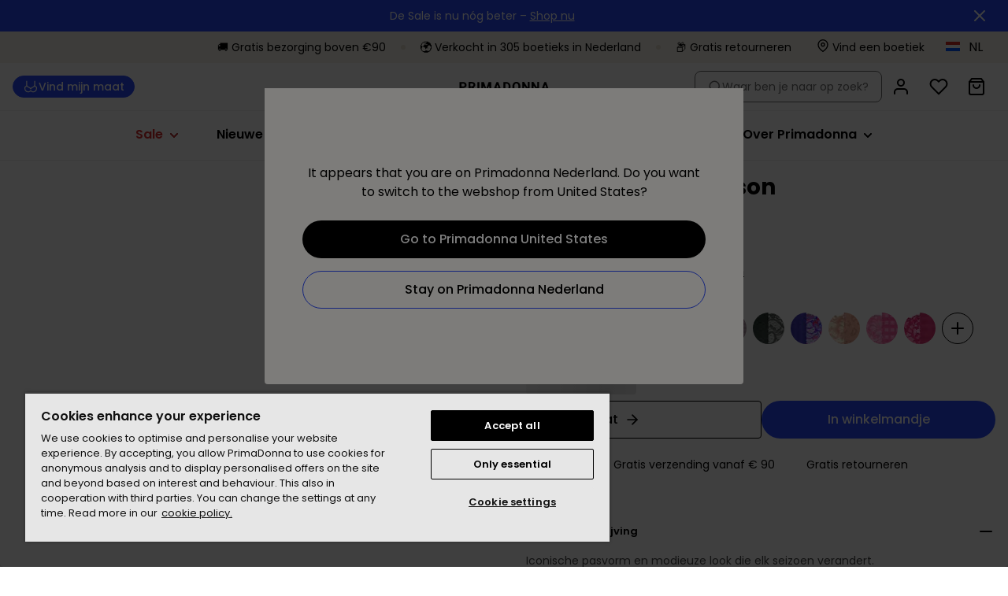

--- FILE ---
content_type: application/javascript; charset=UTF-8
request_url: https://www.primadonna.com/_next/static/chunks/8130.6fc826adf70cd390.js
body_size: 3410
content:
try{let t="undefined"!=typeof window?window:"undefined"!=typeof global?global:"undefined"!=typeof globalThis?globalThis:"undefined"!=typeof self?self:{},e=(new t.Error).stack;e&&(t._sentryDebugIds=t._sentryDebugIds||{},t._sentryDebugIds[e]="eaac3b13-fcf4-42c1-b47f-a9aab8d9da7c",t._sentryDebugIdIdentifier="sentry-dbid-eaac3b13-fcf4-42c1-b47f-a9aab8d9da7c")}catch(t){}"use strict";(self.webpackChunk_N_E=self.webpackChunk_N_E||[]).push([[8130],{61708:function(t,e,r){r.d(e,{Em:function(){return c},cW:function(){return s},dD:function(){return u},ob:function(){return p},yh:function(){return l}});var n=r(85893);r(67294);var i=r(27603),a=r(85388),o=r(39166);let l=function(){let t=arguments.length>0&&void 0!==arguments[0]?arguments[0]:"100%";return(0,i.iv)(["&:hover{color:",";background:",";}",";"],t=>{let{theme:e}=t;return e.usp.header.textColor},t=>{let{theme:e}=t;return e.usp.header.itemBackgroundHover},e=>{let{theme:r}=e;return"line"===r.usp.header.hoverStyle&&(0,i.iv)([""," ",""],a.ZP.md((0,i.iv)(["&:hover{color:inherit;background:inherit;}"])),a.ZP.md((0,i.iv)(["&:hover > div > div:after,&:hover:after{width:",";opacity:1;}"],t)))})},s=function(){let t=arguments.length>0&&void 0!==arguments[0]?arguments[0]:0,e=arguments.length>1&&void 0!==arguments[1]?arguments[1]:0;return(0,i.iv)(["",";"],r=>{let{theme:n}=r;return"line"===n.usp.header.hoverStyle&&(0,i.iv)(["",""],a.ZP.md((0,i.iv)(["position:relative;&:after{transition:width 0.2s ease,opacity 0.3s ease;background-color:",";position:absolute;content:'';height:1px;left:","px;bottom:","px;width:0;opacity:0;}"],t=>{let{theme:e}=t;return e.usp.header.textColor},t,e)))})},d=i.ZP.div.withConfig({componentId:"sc-d5446d73-0"})(["position:absolute;top:50%;left:50%;transform:translate(-50%,-50%);width:100%;",";"],t=>{let{isVisible:e}=t;return e?(0,i.iv)(["z-index:9;opacity:1;transition:opacity 0.5s ease 0.5s;"]):(0,i.iv)(["opacity:0;transition:opacity 0.5s ease;"])}),u=(0,i.ZP)(o.il).withConfig({componentId:"sc-d5446d73-1"})(["position:static;display:flex;justify-content:center;flex-wrap:wrap;padding:0;background:",";z-index:1;",""],t=>{let{theme:e}=t;return e.usp.header.backgroundColor},a.ZP.md((0,i.iv)(["position:relative;flex-wrap:nowrap;"]))),c=i.ZP.div.withConfig({componentId:"sc-d5446d73-2"})(["position:relative;min-height:","px;background:",";overflow:hidden;z-index:",";"],t=>{let{theme:e}=t;return e.usp.height},t=>{let{theme:e}=t;return e.usp.header.backgroundColor},t=>{let{theme:e}=t;return e.zIndex.uspBar}),p=t=>{let{children:e,isVisible:r,isInfiniteCarousel:i,innerRef:a}=t;return i?(0,n.jsx)(d,{ref:a,isVisible:r,children:e}):e}},94178:function(t,e,r){r.d(e,{V:function(){return a}});var n=r(67294),i=r(5781);let a=function(t){let e=arguments.length>1&&void 0!==arguments[1]&&arguments[1],[r,a]=(0,n.useState)(0),o=(0,i._z)(),l=e||o;return!function(t,e){let r=(0,n.useRef)(t);(0,n.useLayoutEffect)(()=>{r.current=t},[t]),(0,n.useEffect)(()=>{if(!e)return;let t=setInterval(()=>{var t;return null===(t=r.current)||void 0===t?void 0:t.call(r)},e);return()=>clearInterval(t)},[e])}(()=>{let e=r+1;a(t.length-1>=e?e:0)},l?3500:null),{visibleUSPIndex:r,setVisibleUSPIndex:a,isInfiniteCarousel:l}}},78130:function(t,e,r){r.d(e,{Z:function(){return T}});var n=r(85893),i=r(67294),a=r(2664),o=r(27603),l=r(61708),s=r(94178),d=r(36351),u=r(85388),c=r(5973),p=r(87620),f=r(17349),h=r(41799);let x=o.ZP.a.withConfig({componentId:"sc-af9d875e-0"})(["display:flex;min-height:","px;padding:","px ","px;flex-wrap:wrap;align-items:center;justify-content:center;color:",";text-decoration:none;border-top:1px solid #fff;"," ",";",";"],t=>{let{theme:e}=t;return e.usp.height},8,12,t=>{let{theme:e}=t;return e.usp.header.textColor},u.ZP.md((0,o.iv)(["width:auto;flex-wrap:nowrap;border:none;"])),(0,l.yh)("calc(100% - ".concat(24,"px)")),(0,l.cW)(12,8)),v=(0,o.ZP)(c.uT).attrs(()=>({size:10})).withConfig({componentId:"sc-af9d875e-1"})(["margin-right:8px;font-weight:600;color:",";",""],t=>{var e;let{theme:r}=t;return null==r?void 0:null===(e=r.usp)||void 0===e?void 0:e.ratingStarColor},(0,f.K)()),m=o.ZP.span.withConfig({componentId:"sc-af9d875e-2"})(["display:flex;align-items:center;justify-content:center;height:100%;padding-bottom:","px;svg{height:18px;width:18px;path{",";}}"],t=>{let{theme:e}=t;return e.usp.starBottomPadding},(0,f.K)("color, fill"));var y=()=>{let t=(0,o.Fg)(),{score:e,isLoaded:r,stars:i,link:a}=(0,p.Z)();if(!r)return null;let{numberOfFullStars:l,numberOfEmptyStars:s,hasHalfStar:u}=(0,h.e)({rating:i,maximum:5});return(0,n.jsxs)(x,{target:"_blank",rel:"noopener noreferrer",href:a,"data-sentry-element":"Wrapper","data-sentry-component":"TrustPilotUspItem","data-sentry-source-file":"TrustPilotUspItem.tsx",children:[(0,n.jsxs)(v,{"data-sentry-element":"Text","data-sentry-source-file":"TrustPilotUspItem.tsx",children:[e,"/5"]}),(0,n.jsx)(m,{"data-sentry-element":"StarsWrapper","data-sentry-source-file":"TrustPilotUspItem.tsx",children:(0,n.jsx)(d.t,{emptyCount:s,fullCount:l,hasHalfStar:u,color:t.usp.ratingStarColor,"data-sentry-element":"Stars","data-sentry-source-file":"TrustPilotUspItem.tsx"})})]})},g=r(98241);let w=o.ZP.div.withConfig({componentId:"sc-30b50ad0-0"})(["display:flex;width:100%;flex-wrap:wrap;align-items:center;justify-content:center;padding:8px 12px;color:",";text-decoration:none;border-top:1px solid #fff;cursor:",";",";"," svg{width:24px;height:24px;padding:0;margin-right:8px;background:transparent;border-radius:50%;color:",";fill:",";}",";"],t=>{let{theme:e}=t;return e.usp.header.textColor},t=>{let{link:e}=t;return e?"pointer":"initial"},(0,f.K)("color, background"),u.ZP.md((0,o.iv)(["width:auto;flex-wrap:nowrap;border:none;"])),t=>{let{theme:e}=t;return e.usp.header.textColor},t=>{let{theme:e}=t;return e.usp.header.textColor},t=>{let{$hasHoverEffect:e}=t;return e&&(0,o.iv)(["",";"],(0,l.yh)())}),b=o.ZP.div.withConfig({componentId:"sc-30b50ad0-1"})(["text-align:center;",""],u.ZP.md((0,o.iv)(["text-align:left;"]))),S=o.ZP.div.withConfig({componentId:"sc-30b50ad0-2"})(["display:inline-block;",";",";color:",";",";",";"],t=>{var e;let{theme:r}=t;if(null===(e=r.usp)||void 0===e?void 0:e.header.textColor)return(0,o.iv)(["color:",";"],r.usp.header.textColor)},(0,c.cY)("body",10),t=>{let{theme:e}=t;return e.usp.header.textColor},(0,f.K)(),t=>{let{$hasHoverEffect:e}=t;return e&&(0,o.iv)(["",";"],(0,l.cW)())});var j=t=>{let{data:e,className:r}=t;return(0,n.jsx)(w,{$hasHoverEffect:!!e.fields.link,className:r,as:e.fields.link?g.Z:void 0,link:e.fields.link?e.fields.link:void 0,"data-qa":"uspbar-item-".concat(e.fields.title),"data-sentry-element":"USPCell","data-sentry-component":"USPHeaderItem","data-sentry-source-file":"USPBarHeaderItem.tsx",children:(0,n.jsx)(b,{"data-sentry-element":"TextWrapper","data-sentry-source-file":"USPBarHeaderItem.tsx",children:(0,n.jsx)(S,{$hasHoverEffect:!!e.fields.link,"data-sentry-element":"USPTitle","data-sentry-source-file":"USPBarHeaderItem.tsx",children:e.fields.title})})})},C=r(14549),L=r(65683),k=r(25814),P=r(80616),I=r(58779),Z=r(84611);let E=o.ZP.div.withConfig({componentId:"sc-33a49b58-0"})(["height:","px;width:20px;align-items:center;justify-content:center;display:none;",";"],t=>{let{theme:e}=t;return e.usp.height},u.ZP.md((0,o.iv)(["display:flex;"]))),H=o.ZP.div.withConfig({componentId:"sc-33a49b58-1"})(["width:6px;height:6px;border-radius:50%;background-color:",";",";"],t=>{let{theme:e}=t;return e.usp.dividerColor},(0,f.K)("background-color")),U=o.ZP.div.withConfig({componentId:"sc-33a49b58-2"})(["position:absolute;width:100%;transition:opacity 0.5s ease 0.5s;z-index:",";opacity:",";",";"],t=>{let{$isVisible:e}=t;return e?9:6},t=>{let{$isVisible:e}=t;return e?1:0},u.ZP.md((0,o.iv)(["width:fit-content;position:relative;display:flex;opacity:1;z-index:6;align-items:center;justify-content:center;"])));var T=t=>{let{className:e}=t,{isServiceReviewsActive:r}=(0,p.Z)(),o=(0,a.v9)(k.Y)||[],d=(0,a.v9)(P.K$),u=(0,C.jj)(o,d).slice(0,3),{visibleUSPIndex:c}=(0,s.V)(u);return(0,Z.tc)(u)?(0,n.jsx)(l.Em,{className:e,"data-sentry-element":"USPWrapper","data-sentry-component":"USPBarHeader","data-sentry-source-file":"USPBarHeader.tsx",children:(0,n.jsx)(l.dD,{"data-sentry-element":"USPRow","data-sentry-source-file":"USPBarHeader.tsx",children:null==u?void 0:u.map((t,e,a)=>{var o;let l=r&&(null==t?void 0:null===(o=t.fields)||void 0===o?void 0:o.isTrustPilotWidget),s=e!==a.length-1&&a.length>1&&I.$1;return(0,n.jsx)(i.Fragment,{children:(0,n.jsxs)(L.Z,{hideOnError:!0,children:[(0,n.jsx)(U,{$isVisible:e===c,children:l?(0,n.jsx)(y,{}):(0,n.jsx)(j,{data:t})},t.sys.id),s&&(0,n.jsx)(E,{children:(0,n.jsx)(H,{})})]})},t.sys.id)})})}):null}},25814:function(t,e,r){r.d(e,{Q:function(){return o},Y:function(){return a}});var n=r(15227),i=r(30425);let a=t=>{var e;let r=(0,n.T)(t);return null==r?void 0:null===(e=r.fields)||void 0===e?void 0:e.uspList},o=t=>{var e,r;let n=(0,i.zS)(t);return null==n?void 0:null===(r=n.footer)||void 0===r?void 0:null===(e=r.fields)||void 0===e?void 0:e.uspList}},36351:function(t,e,r){r.d(e,{t:function(){return f},Z:function(){return h}});var n=r(85893),i=r(27603),a=r(41799);let o=t=>{let{starColor:e="black"}=t;return(0,n.jsx)("svg",{width:"24",height:"24",viewBox:"0 0 24 24",fill:"none",xmlns:"http://www.w3.org/2000/svg","data-sentry-element":"svg","data-sentry-component":"StarEmpty","data-sentry-source-file":"StarEmpty.tsx",children:(0,n.jsx)("path",{d:"M12 2L15.09 8.26L22 9.27L17 14.14L18.18 21.02L12 17.77L5.82 21.02L7 14.14L2 9.27L8.91 8.26L12 2Z",stroke:e,strokeWidth:"2",strokeLinecap:"round",strokeLinejoin:"round","data-sentry-element":"path","data-sentry-source-file":"StarEmpty.tsx"})})},l=t=>{let{starColor:e="black",width:r=22,height:i=22}=t;return(0,n.jsx)("svg",{width:r,height:i,viewBox:"0 0 24 24",fill:"none",xmlns:"http://www.w3.org/2000/svg","data-sentry-element":"svg","data-sentry-component":"StarFull","data-sentry-source-file":"StarFull.tsx",children:(0,n.jsx)("path",{d:"M12 2L15.09 8.26L22 9.27L17 14.14L18.18 21.02L12 17.77L5.82 21.02L7 14.14L2 9.27L8.91 8.26L12 2Z",fill:e,stroke:e,strokeWidth:"2",strokeLinecap:"round",strokeLinejoin:"round","data-sentry-element":"path","data-sentry-source-file":"StarFull.tsx"})})},s=t=>{let{starColor:e="black"}=t;return(0,n.jsxs)("svg",{width:"24",height:"24",viewBox:"0 0 24 24",fill:"none",xmlns:"http://www.w3.org/2000/svg","data-sentry-element":"svg","data-sentry-component":"StarHalf","data-sentry-source-file":"StarHalf.tsx",children:[(0,n.jsx)("path",{d:"M12 2L15.09 8.26L22 9.27L17 14.14L18.18 21.02L12 17.77L5.82 21.02L7 14.14L2 9.27L8.91 8.26L12 2Z",stroke:e,strokeWidth:"2",strokeLinecap:"round",strokeLinejoin:"round","data-sentry-element":"path","data-sentry-source-file":"StarHalf.tsx"}),(0,n.jsx)("path",{d:"M12 17V4L9 8L2.5 9.5L7 14L6 21L12 17Z",fill:e,"data-sentry-element":"path","data-sentry-source-file":"StarHalf.tsx"})]})},d=t=>{let{starColor:e}=t;return(0,n.jsx)(l,{starColor:e,title:"full star"})},u=t=>{let{starColor:e}=t;return(0,n.jsx)(s,{starColor:e,title:"half star"})},c=t=>{let{starColor:e}=t;return(0,n.jsx)(o,{starColor:e,title:"empty star"})},p=i.ZP.div.withConfig({componentId:"sc-a9f3f834-0"})(["display:flex;margin:8px 8px 8px 0;"]),f=t=>{let{fullCount:e,hasHalfStar:r,emptyCount:a,color:o=null,className:l=""}=t,s=(0,i.Fg)().stars.color;return(0,n.jsxs)("div",{className:l,children:[[...Array(e).keys()].map(t=>(0,n.jsx)(d,{starColor:o||s},"fullStar".concat(t))),r&&(0,n.jsx)(u,{starColor:o||s}),[...Array(a).keys()].map(t=>(0,n.jsx)(c,{starColor:o||s},"emptyStar".concat(t)))]})};var h=t=>{let{score:e=0,maximum:r=5,ariaLabel:o,className:l=""}=t,s=(0,i.Fg)(),{numberOfFullStars:d,numberOfEmptyStars:u,hasHalfStar:c}=(0,a.e)({rating:e,maximum:r});return(0,n.jsx)(p,{className:l,title:o||"".concat(e,"/").concat(r),children:(0,n.jsx)(f,{emptyCount:u,fullCount:d,hasHalfStar:c,color:s.trustPilot.reviews.starColor})})}},87620:function(t,e,r){var n=r(2664),i=r(62401),a=r(66992),o=r(76841),l=r(26105);e.Z=()=>{let{locale:t}=(0,a.Z)(),e=(0,i.TF)(t,[l.y.SERVICE_REVIEWS,"link"]),r=(0,i.dz)(t,l.y.SERVICE_REVIEWS),s=(0,i.dz)(t,l.y.PRODUCT_REVIEWS),{score:d,stars:u,numberOfReviews:c,isLoaded:p}=(0,n.v9)(o.M);return{link:e,score:d,stars:u,numberOfReviews:c,isLoaded:p,isServiceReviewsActive:r,isProductReviewsActive:s}}},41799:function(t,e,r){r.d(e,{e:function(){return n}});let n=t=>{let{rating:e,maximum:r=5}=t;if(!e||0===e)return{numberOfFullStars:0,numberOfEmptyStars:r,hasHalfStar:!1};if("string"==typeof e&&(e=parseFloat(e)),e>=r)return{numberOfFullStars:r,numberOfEmptyStars:0,hasHalfStar:!1};let n=.5*Math.round(e/.5),i=Math.trunc(n),a=!!(n-i);return{numberOfFullStars:i,numberOfEmptyStars:Math.min(r-i-(a?1:0),5),hasHalfStar:a}}}}]);

--- FILE ---
content_type: application/javascript; charset=UTF-8
request_url: https://www.primadonna.com/_next/static/chunks/443.57f754c207f61f4c.js
body_size: 4803
content:
try{let e="undefined"!=typeof window?window:"undefined"!=typeof global?global:"undefined"!=typeof globalThis?globalThis:"undefined"!=typeof self?self:{},t=(new e.Error).stack;t&&(e._sentryDebugIds=e._sentryDebugIds||{},e._sentryDebugIds[t]="261e0a5c-c6b7-4941-a438-55dda35f6555",e._sentryDebugIdIdentifier="sentry-dbid-261e0a5c-c6b7-4941-a438-55dda35f6555")}catch(e){}"use strict";(self.webpackChunk_N_E=self.webpackChunk_N_E||[]).push([[443],{70443:function(e,t,n){n.d(t,{LM:function(){return eg},Yw:function(){return ey},Hl:function(){return eh},Ii:function(){return ex}});var i=n(85893),a=n(67294),s=n(2664),r=n(27603),l=n(18594),o=n(86647),d=n(8581),c=n(85388),u=n(5973),m=n(75917);let f=(0,r.F4)(["  0%{opacity:0;transform:translateX(100%);}100%{opacity:1;transform:translateX(0);}"]),p=(0,r.F4)(["  0%{opacity:1;transform:translateX(0);}100%{opacity:0;transform:translateX(-100%);}"]),x=r.ZP.div.withConfig({componentId:"sc-d2cd38c9-0"})(["position:absolute;width:100%;height:100%;flex-direction:column;align-items:center;gap:16px;",";"],e=>{let{$entering:t,$exiting:n}=e;return t?(0,r.iv)(["animation-timing-function:ease-in;animation:",";animation-duration:200ms;animation-fill-mode:forwards;"],f):n?(0,r.iv)(["animation-timing-function:ease-in;animation:",";animation-duration:200ms;animation-fill-mode:forwards;"],p):(0,r.iv)(["opacity:0;transform:translateX(-100%);"])}),y=r.ZP.div.withConfig({componentId:"sc-d2cd38c9-1"})(["display:flex;position:absolute;align-items:center;justify-content:center;flex-direction:column-reverse;gap:8px;bottom:0;left:0;right:0;padding:16px;background-color:inherit;border-top:1px solid ",";",""],e=>{let{theme:t}=e;return t.color.global.shades.tint20},c.ZP.md((0,r.iv)(["flex-direction:row;"]))),h=(0,r.ZP)(d.Z).withConfig({componentId:"sc-d2cd38c9-2"})(["height:48px;display:flex;width:100%;"]),g=r.ZP.span.withConfig({componentId:"sc-d2cd38c9-3"})(["",";text-decoration:none;cursor:pointer;",""],(0,u.cY)("link",10),m.nO),b=r.ZP.div.withConfig({componentId:"sc-d2cd38c9-4"})(["display:block;position:absolute;width:100vw;",";max-height:calc(100dvh - 8px);min-height:600px;overflow:hidden;"],c.ZP.md((0,r.iv)(["width:","px;"],e=>{let{theme:t}=e;return t.notification.flyOut.defaultMaxWidth})));var v=n(50170),S=n(42821),C=n(5781),j=n(71413),w=n(66992),R=n(53622),k=n(49244),Z=n(97843);let I=r.ZP.div.withConfig({componentId:"sc-91fe942-0"})(["display:flex;flex-direction:column;width:100%;align-items:center;padding:0 8px;",""],c.ZP.md((0,r.iv)(["padding:0 32px;"]))),A=r.ZP.div.withConfig({componentId:"sc-91fe942-1"})(["display:flex;flex-direction:column;justify-content:center;align-items:center;margin-bottom:24px;"]),z=r.ZP.div.withConfig({componentId:"sc-91fe942-2"})(["position:absolute;left:0;right:0;top:0;bottom:0;overflow:hidden;.video-js{background-color:transparent;outline:none;}"]),E=r.ZP.div.withConfig({componentId:"sc-91fe942-3"})(["position:relative;width:100%;margin-bottom:32px;margin-top:-10px;overflow:hidden;padding-top:min(",",","px);",""],k.hb.video,220,c.ZP.md((0,r.iv)(["padding-top:min(",",","px);margin-top:-5px;"],k.hb.video,260))),P=(0,r.ZP)(u.uT).attrs(()=>({size:10})).withConfig({componentId:"sc-91fe942-4"})(["color:",";margin-top:8px;"],e=>{let{theme:t}=e;return t.color.global.shades.tint80});var M=e=>{var t,n;let{mediaId:s,title:r,entering:l,exiting:d,value:c,step:m,min:f,max:p,onChange:y,onRef:h}=e,{translator:g,isoLocale:b}=(0,w.q)(),{defaultSizeUnit:M}=(0,j.Z)(),L=(0,C._z)(),_=(0,a.useRef)(null),F=(null==_?void 0:null===(n=_.current)||void 0===n?void 0:null===(t=n.getBoundingClientRect())||void 0===t?void 0:t.height)||(L?220:260);return(0,i.jsxs)(x,{$entering:l,$exiting:d,"data-sentry-element":"StepWrapper","data-sentry-component":"MeasureStep","data-sentry-source-file":"MeasureStep.tsx",children:[(0,i.jsx)(E,{ref:_,"data-sentry-element":"StepMediaWrapper","data-sentry-source-file":"MeasureStep.tsx",children:(0,i.jsx)(z,{"data-sentry-element":"StepMedia","data-sentry-source-file":"MeasureStep.tsx",children:(0,i.jsx)(o.We,{containerHeight:F,onRef:h,loop:!0,hideControls:!0,autoPlay:!0,containerRatio:k.Pr.square,videoId:s,videoRatio:k.Pr.square,"data-sentry-element":"BrightcoveVideo","data-sentry-source-file":"MeasureStep.tsx"})})}),(0,i.jsx)(I,{"data-sentry-element":"StepContentContainer","data-sentry-source-file":"MeasureStep.tsx",children:(0,i.jsxs)(A,{"data-sentry-element":"TextContainer","data-sentry-source-file":"MeasureStep.tsx",children:[(0,i.jsx)(u.Fb,{size:30,"data-sentry-element":"Head","data-sentry-source-file":"MeasureStep.tsx",children:(0,i.jsx)(v.Z,{text:"b2c.measure-at-home-fly-out.step-title",params:{measureStep:r},"data-sentry-element":"Translate","data-sentry-source-file":"MeasureStep.tsx"})}),(0,i.jsx)(P,{"data-sentry-element":"StyledCaption","data-sentry-source-file":"MeasureStep.tsx",children:(0,i.jsx)(v.Z,{text:"b2c.measure-at-home-fly-out.advice","data-sentry-element":"Translate","data-sentry-source-file":"MeasureStep.tsx"})})]})}),M===Z.en.US?(0,i.jsx)(I,{children:(0,i.jsx)(S.Z,{min:f,max:p,value:c,onChange:y})}):(0,i.jsx)(R.Ss,{valueLabel:g("b2c.measure-at-home-fly-out.slider-label",{measureStep:r}),step:m,min:f,max:p,value:c,onChange:y,valueUnit:"cm",formattedValue:null==c?void 0:c.toLocaleString(b)})]})},L=n(38541),_=n(98317),F=n(91966);let U=r.ZP.div.withConfig({componentId:"sc-6f085c97-0"})(["display:flex;align-items:center;justify-content:center;height:192px;max-height:192px;width:100%;background-color:",";"],e=>{let{theme:t}=e;return t.measureAtHomeFlyout.sizeBackgroundColor}),O=r.ZP.div.withConfig({componentId:"sc-6f085c97-1"})(["display:flex;flex-direction:column;width:100%;align-items:center;padding:16px;gap:16px;"]),T=(0,r.ZP)(U).withConfig({componentId:"sc-6f085c97-2"})(["flex-direction:column;gap:12px;"]),D=()=>{let{translator:e}=(0,w.q)();return(0,i.jsx)(O,{"data-sentry-element":"ResultContentContainer","data-sentry-component":"NoSizeFound","data-sentry-source-file":"Result.tsx",children:(0,i.jsxs)(T,{"data-sentry-element":"ErrorWrapper","data-sentry-source-file":"Result.tsx",children:[(0,i.jsx)(u.Fb,{size:20,"data-sentry-element":"Head","data-sentry-source-file":"Result.tsx",children:e("b2c.measure-at-home.no-size-found-title")}),(0,i.jsx)(u.uT,{size:20,textAlign:"center","data-sentry-element":"Body","data-sentry-source-file":"Result.tsx",children:e("b2c.measure-at-home.no-size-found")})]})})};var B=e=>{var t;let{selectedSizeUnit:n,selectSizeUnit:a,entering:s,exiting:r,response:l}=e,{translator:o}=(0,w.q)(),{measurement:d,cup:c}=(null==l?void 0:null===(t=l.sizes)||void 0===t?void 0:t[n])||{},{sizeUnitsArray:m}=(0,F.Z)();return!l&&s?(0,i.jsx)(D,{}):(0,i.jsx)(x,{$entering:s,$exiting:r,"data-sentry-element":"StepWrapper","data-sentry-component":"Result","data-sentry-source-file":"Result.tsx",children:(0,i.jsxs)(O,{"data-sentry-element":"ResultContentContainer","data-sentry-source-file":"Result.tsx",children:[(0,i.jsx)(u.Fb,{textAlign:"start",size:20,"data-sentry-element":"Head","data-sentry-source-file":"Result.tsx",children:o("b2c.measure-at-home-fly-out.result-title")}),(0,i.jsx)(U,{"data-sentry-element":"SizeContainer","data-sentry-source-file":"Result.tsx",children:(0,i.jsxs)(_.$u,{"data-sentry-element":"Size","data-sentry-source-file":"Result.tsx",children:[(0,i.jsxs)(_.XF,{"data-sentry-element":"SizeLabel","data-sentry-source-file":"Result.tsx",children:[(0,i.jsx)(_.jU,{"data-sentry-element":"StyledMeasurement","data-sentry-source-file":"Result.tsx",children:d}),c]}),(0,i.jsx)(_.Ny,{"data-sentry-element":"StyledRulerIcon","data-sentry-source-file":"Result.tsx"})]},"".concat(d).concat(c))}),(0,i.jsx)(L.Z,{updateUserOnChange:!0,sizeUnits:m,selectedSizeUnit:n,changeSizeUnit:a,"data-sentry-element":"SizeUnitSwitcher","data-sentry-source-file":"Result.tsx"})]})})},q=n(89452),H=n(31955),N=n(53861),W=n(6554),X=n(26105),$=n(15401),V=n(88278),Y=n(62401),Q=n(79971),J=n(36533),K=n(72330),G=n(80616),ee=n(70883),et=n(63831),en=n(3869);let ei=e=>{(0,W.C)(e,{type:V.N.ERROR,toastId:e,"data-qa":"measure-at-home-flyout-error"})},ea=(e,t,n)=>t&&e?e.skus.find(e=>{let i=e.sizes[n],a=t.sizes[n];return i.size.toLowerCase()===a.size.toLowerCase()}):null,es=async e=>{let{response:t,userId:n,dispatch:i}=e;if(!n||!t)return;let{breastVolume:a,chestSize:s,sizes:r}=t||{},{measurement:l,cup:o}=(null==r?void 0:r[Z.en.UK])||{},d=await et.GF.post("b2c-auth/consumers/".concat(n,"/size"),{brand:ee.websiteCode,bandSize:l,cup:o,breastVolume:a,chestSize:s},null,{auth:!0});i({type:K.Hp.B2C_USER_UPDATE_SUCCESS,payload:d})},er=e=>{let{response:t,productId:n,dispatch:i}=e,{chestSize:a,breastVolume:s}=t,r="".concat(a,"_").concat(s);H.Z.set($.Z.fitquizFitID,r,{expires:(0,q.Z)(new Date,1)}),i((0,Q.ML)({productId:n,userBraFit:r}))},el=e=>{e&&!e.isDisposed()&&(e.playsinline(!0),e.currentTime(0),e.play())};var eo=e=>{let{productId:t,onSizeSelectClick:n}=e,i=(0,s.I0)(),r=(0,a.useRef)({[N.Ss.MEASURE_BAND]:null,[N.Ss.MEASURE_CUP]:null}),l=(0,s.v9)(G.fX),[o,d]=(0,a.useState)(l),{translator:c,language:u}=(0,w.q)(),[m,f]=(0,a.useState)(!1),[p,x]=(0,a.useState)(N.Ss.MEASURE_BAND),[y,h]=(0,a.useState)(N.$D),[g,b]=(0,a.useState)(N.yJ),[v,S]=(0,a.useState)(!1),[C,j]=(0,a.useState)(!1),[R,k]=(0,a.useState)(null),Z=(0,a.useRef)(null),{bandVideoId:I,cupVideoId:A}=(0,Y.ZP)(X.y.MEASURE_AT_HOME_FLY_OUT),z=(0,s.v9)(G.n5),E=p===N.Ss.MEASURE_BAND,P=p===N.Ss.MEASURE_CUP,M=p===N.Ss.SAVE_SIZE,L=ea((0,s.v9)(e=>(0,J.g)(e,t)),R,o),_=(0,a.useCallback)((e,t)=>{null===r.current[t]&&(r.current[t]=e)},[r]),F=()=>{h(N.$D),b(N.yJ),x(N.Ss.MEASURE_BAND),el(r.current[N.Ss.MEASURE_BAND])},U=()=>{f(!1)},O=(0,a.useCallback)(async()=>{try{j(!0),await es({response:R,dispatch:i,userId:z}),er({response:R,productId:t,dispatch:i}),n(null==L?void 0:L.id),j(!1)}catch(e){ei(c("b2c.general-auth-error.cart-message"))}finally{U()}},[R,i,z,L,t,n,c]),T=(0,a.useCallback)(async()=>{try{k(null),S(!0);let e=(0,en.t1)({measurement:y,length:g,brand:ee.websiteCode});k(await et.ZP.get("measure/findSize?".concat(e),{language:u}))}catch(e){}finally{x(N.Ss.SAVE_SIZE),S(!1)}},[u,g,y]),D=(0,a.useCallback)(async()=>{if(E){(0,N.ck)({step:"enter_band-size"}),x(N.Ss.MEASURE_CUP),el(r.current[N.Ss.MEASURE_CUP]);return}if(P){(0,N.ck)({step:"enter_cup-size"}),await T();return}M&&F()},[E,P,M,F,T,r]);return{nextButtonLabel:E&&c("b2c.measure-at-home.next")||P&&c("b2c.measure-at-home.submit")||M&&c("b2c.measure-at-home.try-again")||"",showResult:M&&!!R,submit:T,handleSaveSize:O,currentStep:p,setCurrentStep:x,isSubmitting:v,handleNextClick:D,openFlyOut:()=>{F(),f(!0)},closeFlyOut:U,selectedSizeUnit:o,selectSizeUnit:d,isFlyOutOpen:m,measurement:y,length:g,response:R,translator:c,setMeasurement:h,setLength:b,containerRef:Z,bandVideoId:I,cupVideoId:A,isLoading:C||v,isBandStep:E,isCupStep:P,isSaveYourSize:M,onRef:_}},ed=n(51099),ec=e=>{let{productId:t,onSizeSelectClick:n,label:a}=e,{nextButtonLabel:s,showResult:r,handleSaveSize:o,handleNextClick:d,openFlyOut:c,closeFlyOut:u,selectedSizeUnit:m,selectSizeUnit:f,isFlyOutOpen:p,measurement:x,length:v,response:S,translator:C,setMeasurement:j,setLength:w,containerRef:R,bandVideoId:k,cupVideoId:Z,isLoading:I,isSaveYourSize:A,isCupStep:z,isBandStep:E,onRef:P}=eo({productId:t,onSizeSelectClick:n});return(0,i.jsxs)(i.Fragment,{children:[(0,i.jsx)(g,{onClick:c,"data-sentry-element":"FlyoutOutButtonContainer","data-sentry-source-file":"MeasureAtHomeFlyOut.tsx",children:C(a||"b2c.fit-advice.find-your-size")}),(0,i.jsx)(l.default,{headingOptions:{children:C("b2c.measure-at-home-fly-out.fly-out-title")},in:p,onCloseRequested:u,paddingContent:"0",enableTracking:!0,trackingDescription:ed.h.MEASURE_AT_HOME,"data-sentry-element":"FlyOut","data-sentry-source-file":"MeasureAtHomeFlyOut.tsx",children:()=>(0,i.jsxs)(i.Fragment,{children:[(0,i.jsxs)(b,{ref:R,children:[(0,i.jsx)(M,{onRef:e=>P(e,N.Ss.MEASURE_BAND),entering:E,exiting:z,mediaId:k,value:x,title:C("b2c.measure-at-home-fly-out.band"),onChange:j,min:N.sq,max:N.fO,step:N.b3}),(0,i.jsx)(M,{onRef:e=>P(e,N.Ss.MEASURE_CUP),entering:z,exiting:A,mediaId:Z,value:v,title:C("b2c.measure-at-home-fly-out.cup"),onChange:w,min:N.QO,max:N.MQ,step:N.ao}),(0,i.jsx)(B,{response:S,entering:A,exiting:E,selectedSizeUnit:m,selectSizeUnit:f})]}),(0,i.jsxs)(y,{children:[(0,i.jsx)(h,{secondary:A,isLoading:I,onClick:d,children:s},s),r&&(0,i.jsx)(h,{onClick:o,children:C("b2c.measure-at-home-fly-out.continue-button-label")})]})]})})]})},eu=n(30425),em=n(98882);let ef=r.ZP.div.withConfig({componentId:"sc-501b6c12-0"})(["position:relative;display:flex;align-items:center;"]),ep=r.ZP.span.withConfig({componentId:"sc-501b6c12-1"})(["text-decoration:none;cursor:pointer;",""],m.nO),ex=e=>{var t;let{productId:n,sizeTableLink:a,translationKey:r,dataQa:l,isFlyOutLink:o,className:d="",zIndexOffset:c=0}=e,u=(0,s.v9)(e=>(0,J.g)(e,n)),f=(0,s.v9)(eu.cu),p=(0,em.rH)(u),x=(0,em.F4)(u),y=null==u?void 0:null===(t=u.sizeKey)||void 0===t?void 0:t.toLowerCase();if(!o||!f)return(0,i.jsx)(ef,{className:d,children:(0,i.jsx)(m.OR,{to:a,"data-qa":l||"to-size-table",children:(0,i.jsx)(v.Z,{text:r||"b2c.fit-advice.size-table"})})});let h=p&&(f.bra[y]||f.bra.default)||x&&f.brief||f.none;return h?(0,i.jsx)(ee.Components.FlyoutLink,{enableTracking:!0,trackingDescription:ed.h.SIZE_TABLE,zIndexOffset:c+1,target:h,"data-sentry-element":"Components.FlyoutLink","data-sentry-component":"SizeTableLink","data-sentry-source-file":"FitAdviceLinks.tsx",children:(0,i.jsx)(ep,{className:d,"data-sentry-element":"AnimatedText","data-sentry-source-file":"FitAdviceLinks.tsx",children:(0,i.jsx)(v.Z,{text:r||"b2c.fit-advice.size-table","data-sentry-element":"Translate","data-sentry-source-file":"FitAdviceLinks.tsx"})})}):null},ey=e=>{let{isFlyOut:t,productId:n,onSizeSelectClick:a,fitAdviceLink:s,label:r="b2c.fit-advice.unknown-brasize"}=e;return t?(0,i.jsx)(ef,{children:(0,i.jsx)(ec,{label:r,productId:n,onSizeSelectClick:a})}):(0,i.jsx)(ef,{"data-sentry-element":"LinkWrapper","data-sentry-component":"MeasureAtHomeLink","data-sentry-source-file":"FitAdviceLinks.tsx",children:(0,i.jsx)(m.OR,{to:s,"data-qa":"to-fit-advice","data-sentry-element":"AnimatedLocalizedLink","data-sentry-source-file":"FitAdviceLinks.tsx",children:(0,i.jsx)(v.Z,{text:r,"data-sentry-element":"Translate","data-sentry-source-file":"FitAdviceLinks.tsx"})})})},eh=e=>{let{link:t}=e,{translator:n}=(0,w.Z)();return(0,i.jsx)(ef,{"data-sentry-element":"LinkWrapper","data-sentry-component":"ScanAtHomeLink","data-sentry-source-file":"FitAdviceLinks.tsx",children:(0,i.jsx)(m.OR,{to:"/".concat(t),"data-qa":"to-scan-at-home","data-sentry-element":"AnimatedLocalizedLink","data-sentry-source-file":"FitAdviceLinks.tsx",children:n("b2c.scan-at-home.title")})})},eg=e=>{let{onClick:t}=e,{translator:n}=(0,w.Z)();return(0,i.jsx)(ef,{"data-sentry-element":"LinkWrapper","data-sentry-component":"FitQuizLink","data-sentry-source-file":"FitAdviceLinks.tsx",children:(0,i.jsx)(ep,{onClick:t,"data-sentry-element":"AnimatedText","data-sentry-source-file":"FitAdviceLinks.tsx",children:n("b2c.fit-quiz.open-flyout")})})}},53622:function(e,t,n){n.d(t,{Ss:function(){return h}});var i=n(85893),a=n(67294),s=n(76309),r=n(27603),l=n(47322),o=n(85388),d=n(5973);let c=r.ZP.div.withConfig({componentId:"sc-bbf216af-0"})(["display:flex;width:100%;padding:16px 0;align-items:center;justify-content:center;& canvas{text-align:center;width:100%;}"]),u=r.ZP.div.withConfig({componentId:"sc-bbf216af-1"})(["position:relative;"]),m=r.ZP.div.withConfig({componentId:"sc-bbf216af-2"})(["width:2px;height:60px;background-color:",";"],e=>{let{theme:t}=e;return t.slideRuleInput.indicatorColor}),f=r.ZP.div.withConfig({componentId:"sc-bbf216af-3"})(["width:0;height:0;position:relative;border-left:12px solid transparent;border-right:12px solid transparent;border-bottom:24px solid ",";"],e=>{let{theme:t}=e;return t.slideRuleInput.indicatorColor}),p=r.ZP.div.withConfig({componentId:"sc-bbf216af-4"})(["width:24px;display:flex;flex-direction:column;align-items:center;gap:8px;"]),x=r.ZP.div.withConfig({componentId:"sc-bbf216af-5"})(["display:flex;flex-direction:column;width:100%;align-items:center;justify-content:center;margin-top:20px;",""],o.ZP.md((0,r.iv)(["margin-top:48px;"]))),y=r.ZP.div.withConfig({componentId:"sc-bbf216af-6"})(["",";display:flex;align-items:center;justify-content:center;width:100%;"],(0,d.cY)("head",70)),h=e=>{var t,n;let{valueLabel:o,valueUnit:h,formattedValue:g,step:b,min:v,max:S,value:C,onChange:j}=e,{slideRuleInput:{bigMarkStyle:w,smallerMarkStyle:R,numberStyle:k,gap:Z,height:I}}=(0,r.Fg)(),[A,z]=(0,a.useState)(!1),E=(0,a.useRef)(null),P=null==E?void 0:null===(n=E.current)||void 0===n?void 0:null===(t=n.getBoundingClientRect())||void 0===t?void 0:t.width;return(0,l.Z)(),(0,a.useEffect)(()=>{z(!0)},[]),(0,i.jsxs)(u,{"data-sentry-element":"SliderWrapper","data-sentry-component":"SlideRuleInput","data-sentry-source-file":"SlideRuleInput.tsx",children:[(0,i.jsxs)(x,{"data-sentry-element":"ValueContainer","data-sentry-source-file":"SlideRuleInput.tsx",children:[o&&(0,i.jsx)(d.YS,{size:20,children:o}),(0,i.jsxs)(y,{"data-sentry-element":"Value","data-sentry-source-file":"SlideRuleInput.tsx",children:[(0,i.jsx)("span",{children:g||C}),(0,i.jsx)("span",{children:h})]})]}),(0,i.jsx)(c,{ref:E,"data-sentry-element":"SliderContainer","data-sentry-source-file":"SlideRuleInput.tsx",children:A&&(0,i.jsx)(s.Z,{gap:Z,smallerMarkStyle:R,markStyle:w,numberStyle:k,height:I,width:P,step:b,min:v,max:S,value:C,onChange:j,cursor:(0,i.jsxs)(p,{children:[(0,i.jsx)(m,{}),(0,i.jsx)(f,{})]})})})]})}}}]);

--- FILE ---
content_type: application/x-javascript
request_url: https://cookie-cdn.cookiepro.com/consent/7c48f63a-4d74-4e89-947d-5b4c6baa2200/7c48f63a-4d74-4e89-947d-5b4c6baa2200.json
body_size: 1834
content:
{"CookieSPAEnabled":true,"CookieSameSiteNoneEnabled":false,"CookieV2CSPEnabled":false,"MultiVariantTestingEnabled":false,"UseV2":true,"MobileSDK":false,"SkipGeolocation":false,"ScriptType":"PRODUCTION","Version":"202502.1.0","OptanonDataJSON":"7c48f63a-4d74-4e89-947d-5b4c6baa2200","GeolocationUrl":"https://geolocation.onetrust.com/cookieconsentpub/v1/geo/location","BulkDomainCheckUrl":"https://cookies-data.onetrust.io/bannersdk/v1/domaingroupcheck","RuleSet":[{"Id":"01927037-59fb-7d16-8c50-682f7479e935","Name":"Global","Countries":["pr","ps","pw","py","qa","ad","ae","af","ag","ai","al","am","ao","aq","ar","as","au","aw","az","ba","bb","rs","bd","ru","bf","rw","bh","bi","bj","bl","bm","bn","bo","sa","sb","bq","sc","br","bs","sd","bt","bv","sg","sh","bw","by","sj","bz","sl","sn","so","ca","sr","ss","cc","cd","st","cf","sv","cg","ch","sx","sy","ci","sz","ck","cl","cm","cn","co","cr","tc","td","cu","tf","tg","cv","th","cw","cx","tj","tk","tl","tm","tn","to","tr","tt","tv","tw","tz","dj","dm","do","ua","ug","dz","um","ec","us","eg","eh","uy","uz","va","vc","er","et","ve","vg","vi","vn","vu","fj","fk","fm","fo","wf","ga","ws","gd","ge","gg","gh","gi","gl","gm","gn","gq","gs","gt","gu","gw","gy","xk","hk","hm","hn","ye","ht","id","il","im","in","io","za","iq","ir","zm","je","zw","jm","jo","jp","ke","kg","kh","ki","km","kn","kp","kr","kw","ky","kz","la","lb","lc","lk","lr","ls","ly","ma","md","me","mg","mh","mk","ml","mm","mn","mo","mp","mr","ms","mu","mv","mw","mx","my","mz","na","nc","ne","nf","ng","ni","np","nr","nu","nz","om","pa","pe","pf","pg","ph","pk","pm","pn"],"States":{},"LanguageSwitcherPlaceholder":{"de":"de","default":"en-gb","nl-nl":"nl-nl","en-us":"en-us","fr-be":"fr-be","sv-se":"sv-se","da-dk":"da-dk","fr-fr":"fr-fr","nl-be":"nl-be","es":"es"},"BannerPushesDown":false,"Default":true,"Global":true,"Type":"GDPR","UseGoogleVendors":false,"VariantEnabled":false,"TestEndTime":null,"Variants":[],"TemplateName":"GDPR - PD - Reject All - new","Conditions":[],"GCEnable":true,"IsGPPEnabled":false,"EnableJWTAuthForKnownUsers":false},{"Id":"01927037-55b2-711b-a80a-56af88f3aad5","Name":"EU - UK","Countries":["no","de","be","fi","pt","bg","dk","lt","lu","hr","lv","hu","se","si","mc","sk","mf","sm","gb","yt","ie","gf","ee","mq","mt","gp","is","it","gr","es","at","re","cy","cz","ax","pl","ro","li","nl"],"States":{},"LanguageSwitcherPlaceholder":{"de":"de","default":"en-gb","nl-nl":"nl-nl","en-us":"en-us","fr-be":"fr-be","sv-se":"sv-se","da-dk":"da-dk","fr-fr":"fr-fr","nl-be":"nl-be","es":"es"},"BannerPushesDown":false,"Default":false,"Global":false,"Type":"GDPR","UseGoogleVendors":false,"VariantEnabled":false,"TestEndTime":null,"Variants":[],"TemplateName":"GDPR - PD - Reject All - new","Conditions":[],"GCEnable":true,"IsGPPEnabled":false,"EnableJWTAuthForKnownUsers":false},{"Id":"01927037-55b3-79bd-b2c8-a33686e9591f","Name":"California","Countries":[],"States":{"us":["ca"]},"LanguageSwitcherPlaceholder":{"default":"en"},"BannerPushesDown":false,"Default":false,"Global":false,"Type":"CCPA","UseGoogleVendors":false,"VariantEnabled":false,"TestEndTime":null,"Variants":[],"TemplateName":"CCPA","Conditions":[],"GCEnable":true,"IsGPPEnabled":false,"EnableJWTAuthForKnownUsers":false},{"Id":"01927037-55b3-7713-9ced-8186ce32a0fb","Name":"France","Countries":["fr"],"States":{},"LanguageSwitcherPlaceholder":{"de":"de","default":"en-gb","nl-nl":"nl-nl","en-us":"en-us","fr-be":"fr-be","sv-se":"sv-se","da-dk":"da-dk","fr-fr":"fr-fr","nl-be":"nl-be","es":"es"},"BannerPushesDown":false,"Default":false,"Global":false,"Type":"GDPR","UseGoogleVendors":false,"VariantEnabled":false,"TestEndTime":null,"Variants":[],"TemplateName":"GDPR - PD - Reject All - new","Conditions":[],"GCEnable":true,"IsGPPEnabled":false,"EnableJWTAuthForKnownUsers":false}],"IabData":{"cookieVersion":"1","createdTime":"2025-03-04T08:16:34.642051410","updatedTime":"2025-03-04T08:16:34.642060682","cmpId":"28","cmpVersion":"1","consentScreen":"1","consentLanguage":null,"vendorListVersion":0,"maxVendorId":0,"encodingType":"0","globalVendorListUrl":"https://cookie-cdn.cookiepro.com/vendorlist/iabData.json"},"IabV2Data":{"cookieVersion":"1","createdTime":"2025-03-04T08:16:34.652891621","updatedTime":"2025-03-04T08:16:34.652900437","cmpId":"28","cmpVersion":"1","consentScreen":"1","consentLanguage":null,"vendorListVersion":0,"maxVendorId":0,"encodingType":"0","globalVendorListUrl":"https://cookie-cdn.cookiepro.com/vendorlist/iab2Data.json"},"Iab2V2Data":{"cookieVersion":"1","createdTime":"2025-03-04T08:16:34.674920964","updatedTime":"2025-03-04T08:16:34.674948773","cmpId":"28","cmpVersion":"1","consentScreen":"1","consentLanguage":null,"vendorListVersion":0,"maxVendorId":0,"encodingType":"0","globalVendorListUrl":"https://cookie-cdn.cookiepro.com/vendorlist/iab2V2Data.json"},"GoogleData":{"vendorListVersion":18,"googleVendorListUrl":"https://cookie-cdn.cookiepro.com/vendorlist/googleData.json"},"ScriptDynamicLoadEnabled":false,"TenantFeatures":{"CookieV2BannerFocus":true,"CookieV2RejectAll":true,"CookieV2TargetedTemplates":true,"CookieV2GPC":true,"CookieV2GeolocationJsonApi":true,"CookieV2TCF21":true,"CookieV2BannerLogo":true,"ConsentStoreConsentStrings":true,"CookieV2AssignTemplateRule":true,"MobileAuthenticatedConsents":true,"CookieV2GCMDMA":true,"CookieV2RemoveSettingsIcon":true,"CookieV2GeneralVendors":true,"CookieV2GPP":true},"IsSuppressBanner":false,"IsSuppressPC":false,"PublisherCC":"UK","Domain":"www.primadonna.com","TenantGuid":"31e8b058-bf47-48ab-9694-b347ad873978","EnvId":"cookiepro-prod","RemoteActionsEnabled":false,"GeoRuleGroupName":"Consent Policy PD","GATrackToggle":true,"GATrackAssignedCategory":"AS","WebFormIntegrationEnabled":false,"WebFormSrcUrl":"","WebFormWorkerUrl":"","GppData":{"cmpId":"28"},"AuthenticatedConsent":false,"CDNLocation":"https://cookie-cdn.cookiepro.com","RootDomainConsentEnabled":false,"RootDomainUrl":"","LanguageDetectionEnabled":true,"LanguageDetectionByHtml":false,"DataLanguage":null,"DisclosureCDNUrl":"https://cookie-cdn.cookiepro.com/vendorlist/DeviceStorageDisclosureData"}